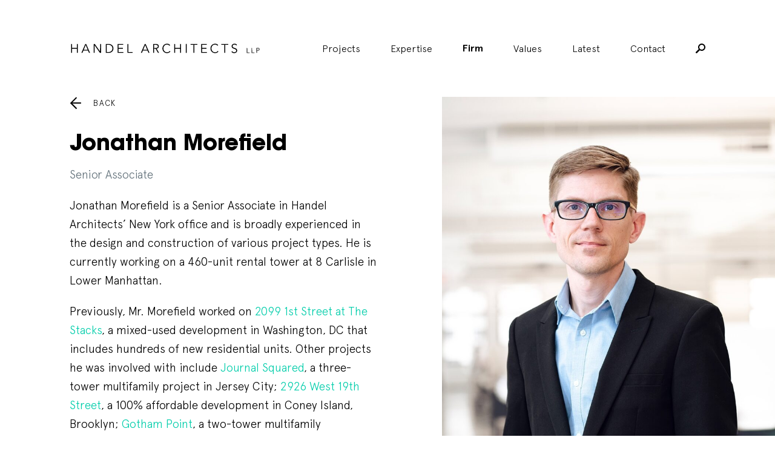

--- FILE ---
content_type: text/html; charset=UTF-8
request_url: https://handelarchitects.com/firm/leadership/jonathan-morefield
body_size: 9291
content:

<!DOCTYPE html>
<html xmlns="http://www.w3.org/1999/xhtml" lang="en-US">

<head>
	<meta charset="utf-8" />
		<link rel="apple-touch-icon" sizes="57x57" href="/images/favi/apple-icon-57x57.png">
<link rel="apple-touch-icon" sizes="60x60" href="/images/favi/apple-icon-60x60.png">
<link rel="apple-touch-icon" sizes="72x72" href="/images/favi/apple-icon-72x72.png">
<link rel="apple-touch-icon" sizes="76x76" href="/images/favi/apple-icon-76x76.png">
<link rel="apple-touch-icon" sizes="114x114" href="/images/favi/apple-icon-114x114.png">
<link rel="apple-touch-icon" sizes="120x120" href="/images/favi/apple-icon-120x120.png">
<link rel="apple-touch-icon" sizes="144x144" href="/images/favi/apple-icon-144x144.png">
<link rel="apple-touch-icon" sizes="152x152" href="/images/favi/apple-icon-152x152.png">
<link rel="apple-touch-icon" sizes="180x180" href="/images/favi/apple-icon-180x180.png">
<link rel="icon" type="image/png" sizes="192x192"  href="/images/favi/android-icon-192x192.png">
<link rel="icon" type="image/png" sizes="32x32" href="/images/favi/favicon-32x32.png">
<link rel="icon" type="image/png" sizes="96x96" href="/images/favi/favicon-96x96.png">
<link rel="icon" type="image/png" sizes="16x16" href="/images/favi/favicon-16x16.png">
<link rel="manifest" href="/images/favi/manifest.json">
<meta name="msapplication-TileColor" content="#ffffff">
<meta name="msapplication-TileImage" content="/images/favi/ms-icon-144x144.png">
<meta name="theme-color" content="#ffffff">
	<link rel="home" href="https://handelarchitects.com/" />
	<meta name="viewport" content="width=device-width, initial-scale=1">
	<meta name="google-site-verification" content="ntTKLhU8esA8j-he1g6QHzEAm88Yh-AM_S5LBYCJWOw" />
   <link rel="stylesheet" defer href="https://cdn.plyr.io/3.7.2/plyr.css" />

	

					
	<title>Jonathan Morefield | Handel Architects</title>
<script>window.dataLayer = window.dataLayer || [];
function gtag(){dataLayer.push(arguments)};
gtag('js', new Date());
gtag('config', 'G-LP2JEVSVNF', {'send_page_view': true,'anonymize_ip': false,'link_attribution': false,'allow_display_features': false});
</script><meta name="generator" content="SEOmatic">
<meta name="referrer" content="no-referrer-when-downgrade">
<meta name="robots" content="all">
<meta content="en" property="og:locale">
<meta content="Handel Architects" property="og:site_name">
<meta content="website" property="og:type">
<meta content="https://handelarchitects.com/firm/leadership/jonathan-morefield" property="og:url">
<meta content="Jonathan Morefield" property="og:title">
<meta name="twitter:card" content="summary_large_image">
<meta name="twitter:creator" content="@">
<meta name="twitter:title" content="Jonathan Morefield">
<link href="https://handelarchitects.com/firm/leadership/jonathan-morefield" rel="canonical">
<link href="https://handelarchitects.com" rel="home">
<link type="text/plain" href="https://handelarchitects.com/humans.txt" rel="author">
<link href="/css/main.min.css?v=1729543233" rel="stylesheet">
</head>
<body data-state='leadership-entry' class='leadership-entry loading' data-locale=""><script async src="https://www.googletagmanager.com/gtag/js?id=G-LP2JEVSVNF"></script>

			<div class="modal-bk " data-modal-id='newsletter'>

  <div class="modal-close js-close-modal">
    <?xml version="1.0" encoding="UTF-8"?>
<svg width="17px" height="17px" viewBox="0 0 17 17" version="1.1" xmlns="http://www.w3.org/2000/svg" xmlns:xlink="http://www.w3.org/1999/xlink">
    <g id="6.0-Team" stroke="none" stroke-width="1" fill="none" fill-rule="evenodd">
        <g id="R3---6.1-Team-Profile" transform="translate(-1378.000000, -45.000000)" fill="#FFFFFF">
            <path d="M1394.4509,58.7960413 L1389.1503,53.5 L1394.4509,48.2039587 C1395.18303,47.4724613 1395.18303,46.2874355 1394.4509,45.555938 C1394.08484,45.1901893 1393.60164,45 1393.11843,45 C1392.64987,45 1392.16667,45.1901893 1391.8006,45.555938 L1386.5,50.8519793 L1381.1994,45.555938 C1380.83333,45.1901893 1380.35013,45 1379.86693,45 C1379.39836,45 1378.91516,45.1901893 1378.5491,45.555938 C1377.81697,46.2874355 1377.81697,47.4724613 1378.5491,48.2039587 L1383.8497,53.5 L1378.5491,58.7960413 C1377.81697,59.5275387 1377.81697,60.7125645 1378.5491,61.444062 C1378.91516,61.8098107 1379.39836,62 1379.86693,62 C1380.35013,62 1380.83333,61.8098107 1381.1994,61.444062 L1386.5,56.1480207 L1391.8006,61.444062 C1392.16667,61.8098107 1392.64987,62 1393.11843,62 C1393.60164,62 1394.08484,61.8098107 1394.4509,61.444062 C1395.18303,60.7125645 1395.18303,59.5275387 1394.4509,58.7960413 Z" id="close"></path>
        </g>
    </g>
</svg>  </div>

  <div class="modal modal-newsletter modal-form">
    <span class="loader"><span class="loader-inner"></span></span>
    <h1>Newsletter Signup</h1>
    <div class="ajax-message"></div>
    <div class="form-newsletter-contents">
      <form class="newsletter-form" action="" method="POST">
                 <input type="hidden" name="CRAFT_CSRF_TOKEN" value="zTSR5zyZJOUYPhnyOAMah1gpaPJaAYShBkJBZL15VF8NL4s4aCKYkaR9wrRR9FGGSA4hhWhMXLIyGQnDMmfzzkkWHi3xFmNoa337TF1sq-E=">
        <input type="hidden" name="action" value="mailchimpSubscribe/list/Subscribe">

        <div class="input-group">
          <label>First name:</label>
          <input type="text" name="mcvars[FNAME]" value=""/>
        </div>

        <div class="input-group">
          <label>Last name:</label>
          <input type="text" name="mcvars[LNAME]" value=""/>
        </div>

        <div class="input-group">
          <label>Email:</label>
          <input type="text" name="email" value=""/>
        </div>

        <input class="submit btn" type="submit" value="Sign Up">

      </form>
    </div>
  </div>

</div>  		<div class="modal-bk  search-modal" data-modal-id='search-form'>
	<div class="modal-close js-close-modal">
		<?xml version="1.0" encoding="UTF-8"?>
<svg width="17px" height="17px" viewBox="0 0 17 17" version="1.1" xmlns="http://www.w3.org/2000/svg" xmlns:xlink="http://www.w3.org/1999/xlink">
    <g id="6.0-Team" stroke="none" stroke-width="1" fill="none" fill-rule="evenodd">
        <g id="R3---6.1-Team-Profile" transform="translate(-1378.000000, -45.000000)" fill="#FFFFFF">
            <path d="M1394.4509,58.7960413 L1389.1503,53.5 L1394.4509,48.2039587 C1395.18303,47.4724613 1395.18303,46.2874355 1394.4509,45.555938 C1394.08484,45.1901893 1393.60164,45 1393.11843,45 C1392.64987,45 1392.16667,45.1901893 1391.8006,45.555938 L1386.5,50.8519793 L1381.1994,45.555938 C1380.83333,45.1901893 1380.35013,45 1379.86693,45 C1379.39836,45 1378.91516,45.1901893 1378.5491,45.555938 C1377.81697,46.2874355 1377.81697,47.4724613 1378.5491,48.2039587 L1383.8497,53.5 L1378.5491,58.7960413 C1377.81697,59.5275387 1377.81697,60.7125645 1378.5491,61.444062 C1378.91516,61.8098107 1379.39836,62 1379.86693,62 C1380.35013,62 1380.83333,61.8098107 1381.1994,61.444062 L1386.5,56.1480207 L1391.8006,61.444062 C1392.16667,61.8098107 1392.64987,62 1393.11843,62 C1393.60164,62 1394.08484,61.8098107 1394.4509,61.444062 C1395.18303,60.7125645 1395.18303,59.5275387 1394.4509,58.7960413 Z" id="close"></path>
        </g>
    </g>
</svg>	</div>
	<div class="modal modal-search-form ">
		<span class="mini-header">Search For:</span>
		<form action="https://handelarchitects.com/search" id='search'>
		    <input type="search" name="q" placeholder="What are you looking for?" autocomplete="off">
		    <input type="submit" value="Search">
		</form>
	</div>
</div>
		<header id="header" class="">
	<div class="content clear">
		<div class="logo">
			<a href="https://handelarchitects.com/">
				<?xml version="1.0" encoding="utf-8"?>
<!-- Generator: Adobe Illustrator 21.1.0, SVG Export Plug-In . SVG Version: 6.00 Build 0)  -->
<svg version="1.1" id="Layer_1" xmlns="http://www.w3.org/2000/svg" xmlns:xlink="http://www.w3.org/1999/xlink" x="0px" y="0px"
	 viewBox="0 0 736 84" style="enable-background:new 0 0 736 84;" xml:space="preserve">
<g>
	<path d="M5.6,24.8h3.5v14.9h18.8V24.8h3.5v34.4h-3.5V42.9H9.1v16.3H5.6V24.8z"/>
	<path d="M49.3,59.2h-4.1l15-34.4h3.4l15,34.4h-4.1l-3.8-9H53.1L49.3,59.2z M54.4,47h14.9l-7.4-18.1L54.4,47z"/>
	<path d="M117.3,54L117.3,54l0.1-29.2h3.5v34.4h-4.4L96,29.7h-0.1v29.5h-3.5V24.8h4.4L117.3,54z"/>
	<path d="M138.9,24.8h11.4c8.6,0,18.1,5.7,18.1,17.2s-9.5,17.2-18.1,17.2h-11.4V24.8z M142.4,56h6.8c10.5,0,15.4-6.9,15.4-14
		s-4.9-14-15.4-14h-6.8V56z"/>
	<path d="M188.1,56h18.4v3.2h-21.9V24.8h21.3V28h-17.8v11.7h16.7v3.2h-16.7V56z"/>
	<path d="M226.1,56h16v3.2h-19.5V24.8h3.5V56z"/>
	<path d="M278.1,59.2H274l15-34.4h3.4l15,34.4h-4.1l-3.8-9h-17.6L278.1,59.2z M283.2,47h14.9l-7.4-18.1L283.2,47z"/>
	<path d="M324.8,59.2h-3.5V24.8h10.6c7,0,11.3,3,11.3,9.2c0,4.8-3.2,8.4-8.8,8.9l9.9,16.3H340l-9.4-16h-5.8L324.8,59.2L324.8,59.2z
		 M324.8,40.1h6.2c6.3,0,8.4-2.7,8.4-6s-2.1-6-8.4-6h-6.2V40.1z"/>
	<path d="M387.6,53.8c-2.3,3.5-7,6.3-12.7,6.3c-10.3,0-17.9-7.6-17.9-18.1c0-10.4,7.7-18.1,17.9-18.1c4.3,0,8.9,1.6,11.9,5.4
		l-3.1,2.3c-1.4-2.2-5.2-4.5-8.8-4.5c-8.8,0-14.1,6.9-14.1,14.9c0,7.9,5.3,14.9,14.1,14.9c3.6,0,7.3-1.2,9.9-5.2L387.6,53.8z"/>
	<path d="M402.6,24.8h3.5v14.9h18.8V24.8h3.5v34.4h-3.5V42.9h-18.8v16.3h-3.5V24.8z"/>
	<path d="M450.4,59.2h-3.5V24.8h3.5V59.2z"/>
	<path d="M480,59.2h-3.5V28H465v-3.2h26.5V28H480V59.2z"/>
	<path d="M509.6,56H528v3.2h-21.9V24.8h21.3V28h-17.8v11.7h16.7v3.2h-16.7V56z"/>
	<path d="M572.4,53.8c-2.3,3.5-7,6.3-12.7,6.3c-10.3,0-17.9-7.6-17.9-18.1c0-10.4,7.7-18.1,17.9-18.1c4.3,0,8.9,1.6,11.9,5.4
		l-3.1,2.3c-1.4-2.2-5.2-4.5-8.8-4.5c-8.8,0-14.1,6.9-14.1,14.9c0,7.9,5.3,14.9,14.1,14.9c3.6,0,7.3-1.2,9.9-5.2L572.4,53.8z"/>
	<path d="M598.5,59.2H595V28h-11.5v-3.2H610V28h-11.5V59.2z"/>
	<path d="M640.9,30.5c-1.5-2.2-3.7-3.4-6.7-3.4c-3.6,0-7.3,1.9-7.3,6.2c0,9.3,17.6,4.4,17.6,16.8c0,6.3-5.9,10-11.3,10
		c-4.2,0-8.2-1.5-10.8-5.1l3.2-2.3c1.5,2.5,4.2,4.2,7.8,4.2c3.5,0,7.4-2.2,7.4-6.3c0-9.7-17.6-4.3-17.6-16.9c0-6.7,5.5-9.8,11.1-9.8
		c3.9,0,7,1.1,9.7,4.2L640.9,30.5z"/>
	<path d="M683.4,57.5h8.9v1.8h-10.9V40.2h1.9L683.4,57.5L683.4,57.5z"/>
	<path d="M702,57.5h8.9v1.8H700V40.2h1.9L702,57.5L702,57.5z"/>
	<path d="M718.6,40.1h5.6c3.9,0,6.3,1.7,6.3,5.1s-2.4,5.1-6.3,5.1h-3.6v8.9h-1.9L718.6,40.1L718.6,40.1z M720.6,48.6h3.1
		c3.5,0,4.7-1.5,4.7-3.3s-1.2-3.3-4.7-3.3h-3.1V48.6z"/>
</g>
</svg>
			</a>
		</div>
		<div class="hamburger only-on-mobile">
			<span></span>
			<span></span>
		</div>
		<nav role='navigation'>
						
							<li  class="first projects collapse" >
											<a href="https://handelarchitects.com/projects" >Projects</a>
					
									</li>
			
							<li  class="has-children collapse" >
											<span>Expertise</span>
					
					
						<ul class="sub-menu ">
																		<li >
											<a href="https://handelarchitects.com/expertise/residential" >Multifamily Residential</a>
					
									</li>
			
										
																		<li >
											<a href="https://handelarchitects.com/expertise/interiors" >Interiors</a>
					
									</li>
			
										
																		<li >
											<a href="https://handelarchitects.com/expertise/hospitality" >Hospitality</a>
					
									</li>
			
										
																		<li >
											<a href="https://handelarchitects.com/expertise/mixed-use" >Mixed-Use</a>
					
									</li>
			
										
																		<li >
											<a href="https://handelarchitects.com/expertise/adaptive-reuse-renovation" >Adaptive Reuse &amp; Renovation</a>
					
									</li>
			
										
																		<li >
											<a href="https://handelarchitects.com/expertise/sustainable-design" >Sustainable Design</a>
					
									</li>
			
										
																		<li >
											<a href="https://handelarchitects.com/expertise/office-workplace" >Office &amp; Workplace</a>
					
									</li>
			
										
																		<li >
											<a href="https://handelarchitects.com/expertise/design-technology" >Design Technology</a>
					
									</li>
			
										
							

						</ul>
									</li>
			
							<li  class="has-children active collapse" >
											<span>Firm</span>
					
					
						<ul class="sub-menu ">
																		<li >
											<a href="https://handelarchitects.com/firm/about" >About</a>
					
									</li>
			
										
																		<li >
											<a href="https://handelarchitects.com/firm/how-we-work" >How We Work</a>
					
									</li>
			
										
																		<li >
											<a href="https://handelarchitects.com/firm/people-and-culture" >People &amp; Culture</a>
					
									</li>
			
										
																		<li >
											<a href="https://handelarchitects.com/firm/leadership" >Leadership</a>
					
									</li>
			
										
																		<li >
											<a href="https://handelarchitects.com/firm/insights" >Insights</a>
					
									</li>
			
										
																		<li >
											<a href="https://handelarchitects.com/awards" >Awards</a>
					
									</li>
			
										
																		<li >
											<a href="https://handelarchitects.com/careers" >Careers</a>
					
									</li>
			
										
							

						</ul>
									</li>
			
							<li >
											<a href="https://handelarchitects.com/firm/values" >Values</a>
					
									</li>
			
							<li  class="collapse" >
											<a href="https://handelarchitects.com/latest" >Latest</a>
					
									</li>
			
							<li >
											<a href="https://handelarchitects.com/contact" >Contact</a>
					
									</li>
			
			
			<li class="search js-open-modal hide-on-mobile" data-modal-open="search-form">
				<?xml version="1.0" encoding="UTF-8"?>
<svg width="16px" height="16px" viewBox="0 0 16 16" version="1.1" xmlns="http://www.w3.org/2000/svg" xmlns:xlink="http://www.w3.org/1999/xlink">
    <g id="Symbols" stroke="none" stroke-width="1" fill="none" fill-rule="evenodd">
        <g id="nav-/-narrow-/-firm" transform="translate(-1295.000000, -81.000000)" fill="#000000">
            <g id="nav" transform="translate(766.000000, 80.000000)">
                <path d="M539.000026,0.999958038 C542.31485,0.999958038 545.000042,3.68515027 545.000042,6.99997377 C545.000042,10.3147973 542.31485,12.9999895 539.000026,12.9999895 C537.814838,12.9999895 536.722242,12.6666553 535.796314,12.0740612 L531.277784,16.6111101 C531.018524,16.87037 530.666671,17 530.333337,17 C529.981484,17 529.64815,16.87037 529.38889,16.6111101 C528.87037,16.0925902 528.87037,15.2407361 529.38889,14.7222162 L533.925939,10.2036859 C533.333345,9.27775753 533.00001,8.18516207 533.00001,6.99997377 C533.00001,3.68515027 535.685203,0.999958038 539.000026,0.999958038 Z M539.000026,10.9999843 C541.203736,10.9999843 543.000037,9.20368326 543.000037,6.99997377 C543.000037,4.79626429 541.203736,2.99996328 539.000026,2.99996328 C536.796317,2.99996328 535.000016,4.79626429 535.000016,6.99997377 C535.000016,9.20368326 536.796317,10.9999843 539.000026,10.9999843 Z" id="Search"></path>
            </g>
        </g>
    </g>
</svg>			</li>
			<div class="search-bar only-on-mobile">
																	
				<div class="content">
					<form action="https://handelarchitects.com/search" id='search'>
						<input type="search" name="q" placeholder="Search" autocomplete="off" value="">
						<button type="submit"><?xml version="1.0" encoding="UTF-8"?>
<svg width="16px" height="16px" viewBox="0 0 16 16" version="1.1" xmlns="http://www.w3.org/2000/svg" xmlns:xlink="http://www.w3.org/1999/xlink">
    <g id="Symbols" stroke="none" stroke-width="1" fill="none" fill-rule="evenodd">
        <g id="nav-/-narrow-/-firm" transform="translate(-1295.000000, -81.000000)" fill="#000000">
            <g id="nav" transform="translate(766.000000, 80.000000)">
                <path d="M539.000026,0.999958038 C542.31485,0.999958038 545.000042,3.68515027 545.000042,6.99997377 C545.000042,10.3147973 542.31485,12.9999895 539.000026,12.9999895 C537.814838,12.9999895 536.722242,12.6666553 535.796314,12.0740612 L531.277784,16.6111101 C531.018524,16.87037 530.666671,17 530.333337,17 C529.981484,17 529.64815,16.87037 529.38889,16.6111101 C528.87037,16.0925902 528.87037,15.2407361 529.38889,14.7222162 L533.925939,10.2036859 C533.333345,9.27775753 533.00001,8.18516207 533.00001,6.99997377 C533.00001,3.68515027 535.685203,0.999958038 539.000026,0.999958038 Z M539.000026,10.9999843 C541.203736,10.9999843 543.000037,9.20368326 543.000037,6.99997377 C543.000037,4.79626429 541.203736,2.99996328 539.000026,2.99996328 C536.796317,2.99996328 535.000016,4.79626429 535.000016,6.99997377 C535.000016,9.20368326 536.796317,10.9999843 539.000026,10.9999843 Z" id="Search"></path>
            </g>
        </g>
    </g>
</svg></button>
					</form>
				</div>
			</div>
			<ul class="only-on-mobile social-links-list">
				<li>
					<a target="_blank" href="https://www.facebook.com/HandelArchitects">
						<?xml version="1.0" encoding="UTF-8"?>
<svg width="30px" height="30px" viewBox="0 0 30 30" version="1.1" xmlns="http://www.w3.org/2000/svg" xmlns:xlink="http://www.w3.org/1999/xlink">
    <!-- Generator: Sketch 46.2 (44496) - http://www.bohemiancoding.com/sketch -->
    <title>facebook</title>
    <desc>Created with Sketch.</desc>
    <defs></defs>
    <g id="9.0-Contact-Us" stroke="none" stroke-width="1" fill="none" fill-rule="evenodd">
        <g id="R3---9.0-Contact-Us" class="fill-rule" transform="translate(-393.000000, -1423.000000)" fill="#001828">
            <g id="2.-Connect" transform="translate(359.000000, 1278.000000)">
                <path d="M64,146.875 C64,145.849609 63.1503906,145 62.125,145 L35.875,145 C34.8496094,145 34,145.849609 34,146.875 L34,173.125 C34,174.150391 34.8496094,175 35.875,175 L50.0400391,175 L50.0400391,163.339844 L46.2900391,163.339844 L46.2900391,159.018555 L50.0400391,159.018555 L50.0400391,155.283203 C50.0400391,151.870117 52.1201172,149.584961 56.2363281,149.584961 C58.0527344,149.584961 59.3125,149.790039 59.3125,149.790039 L59.3125,153.686523 L56.5,153.686523 C55.2548828,153.686523 54.625,154.389648 54.625,155.620117 L54.625,159.018555 L59.0048828,159.018555 L58.375,163.339844 L54.625,163.339844 L54.625,175 L62.125,175 C63.1503906,175 64,174.150391 64,173.125 L64,146.875 Z" id="facebook"></path>
            </g>
        </g>
    </g>
</svg>					</a>
				</li>

				<li>
					<a target="_blank" href="https://twitter.com/handelarch">
						<?xml version="1.0" encoding="UTF-8"?>
<svg width="20px" height="16px" viewBox="0 0 20 16" version="1.1" xmlns="http://www.w3.org/2000/svg" xmlns:xlink="http://www.w3.org/1999/xlink">
    <!-- Generator: Sketch 46.2 (44496) - http://www.bohemiancoding.com/sketch -->
    <title>twitter</title>
    <desc>Created with Sketch.</desc>
    <defs></defs>
    <g id="Symbols" stroke="none" stroke-width="1" fill="none" fill-rule="evenodd">
        <g id="Filter-Bar-/-case-study" class="fill-rule" transform="translate(-1110.000000, -47.000000)" fill="#000000">
            <g id="share" transform="translate(1058.000000, 11.000000)">
                <g id="Social-Media" transform="translate(2.000000, 34.000000)">
                    <g id="social">
                        <path d="M70,3.88461538 C69.2578125,4.21153846 68.4765625,4.43269231 67.6367188,4.52884615 C68.4960938,4.02884615 69.140625,3.23076923 69.4433594,2.28846154 C68.6621094,2.75 67.7734375,3.08653846 66.8554688,3.26923077 C66.0839844,2.5 65.0195312,2 63.8378906,2 C61.5722656,2 59.7460938,3.79807692 59.7460938,6.02884615 C59.7460938,6.34615385 59.765625,6.67307692 59.8339844,6.96153846 C56.4355469,6.77884615 53.4277344,5.25961538 51.3867188,2.81730769 C51.0449219,3.41346154 50.8300781,4.02884615 50.8300781,4.77884615 C50.8300781,6.16346154 51.5527344,7.39423077 52.6660156,8.125 C51.9921875,8.10576923 51.3671875,7.92307692 50.8105469,7.625 L50.8105469,7.67307692 C50.8105469,9.63461538 52.2265625,11.2692308 54.1015625,11.6346154 C53.75,11.7307692 53.3789062,11.7788462 53.0078125,11.7788462 C52.7539062,11.7788462 52.5,11.75 52.2460938,11.7019231 C52.7539062,13.2980769 54.2871094,14.4903846 56.0644531,14.5096154 C54.6777344,15.6057692 52.890625,16.4230769 50.9765625,16.4230769 C50.6445312,16.4230769 50.3222656,16.4038462 50,16.3557692 C51.8066406,17.5 53.984375,18 56.2988281,18 C63.8378906,18 67.9589844,11.8461538 67.9589844,6.50961538 L67.9589844,5.98076923 C68.75,5.41346154 69.4433594,4.71153846 70,3.88461538 Z" id="twitter"></path>
                    </g>
                </g>
            </g>
        </g>
    </g>
</svg>					</a>
				</li>

				<li>
					<a target="_blank" href="mailto:?to=">
						<?xml version="1.0" encoding="UTF-8"?>
<svg width="20px" height="15px" viewBox="0 0 20 15" version="1.1" xmlns="http://www.w3.org/2000/svg" xmlns:xlink="http://www.w3.org/1999/xlink">
    <!-- Generator: Sketch 46.2 (44496) - http://www.bohemiancoding.com/sketch -->
    <title>mail</title>
    <desc>Created with Sketch.</desc>
    <defs></defs>
    <g id="Symbols" stroke="none" stroke-width="1" fill="none" fill-rule="evenodd">
        <g id="Filter-Bar-/-case-study" class="fill-rule" transform="translate(-1160.000000, -47.000000)" fill="#000000">
            <g id="share" transform="translate(1058.000000, 11.000000)">
                <g id="Social-Media" transform="translate(2.000000, 34.000000)">
                    <g id="social">
                        <path d="M120,3.25 L110,10.75 L100,3.25 C100,2.55664062 100.556641,2 101.25,2 L118.75,2 C119.443359,2 120,2.55664062 120,3.25 Z M100,5.49609375 L110,12.9960938 L120,5.49609375 L120,15.75 C120,16.4433594 119.443359,17 118.75,17 L101.25,17 C100.556641,17 100,16.4433594 100,15.75 L100,5.49609375 Z" id="mail"></path>
                    </g>
                </g>
            </g>
        </g>
    </g>
</svg>					</a>
				</li>

				<li>
					<a target="_blank" href="https://www.linkedin.com/company/handel-architects">
						<?xml version="1.0" encoding="UTF-8"?>
<svg width="25px" height="25px" viewBox="0 0 25 25" version="1.1" xmlns="http://www.w3.org/2000/svg" xmlns:xlink="http://www.w3.org/1999/xlink">
    <!-- Generator: Sketch 46.2 (44496) - http://www.bohemiancoding.com/sketch -->
    <title>linkedin</title>
    <desc>Created with Sketch.</desc>
    <defs></defs>
    <g id="1.0-Home" stroke="none" stroke-width="1" fill="none" fill-rule="evenodd">
        <g id="Mob---Menu" transform="translate(-320.000000, -1311.000000)" fill="#FFFFFF">
            <path d="M320.524902,1319.3252 L320.524902,1335.4751 L325.725098,1335.4751 L325.725098,1319.3252 L320.524902,1319.3252 Z M334.0625,1326.1001 C334.0625,1324.0127 335.393066,1322.9751 336.955566,1322.9751 C338.518066,1322.9751 339.787598,1324.0127 339.787598,1326.625 L339.787598,1335.4751 L345,1335.4751 L345,1326.1001 C345,1321.4126 342.399902,1318.8125 338.75,1318.8125 C336.662598,1318.8125 335.100098,1319.99658 334.0625,1321.55908 L333.891602,1319.3252 L328.764648,1319.3252 C328.764648,1319.87451 328.850098,1322.9751 328.850098,1322.9751 L328.850098,1335.4751 L334.0625,1335.4751 L334.0625,1326.1001 Z M323.100586,1316.7251 C325.029297,1316.7251 326.25,1315.45557 326.25,1313.85645 C326.225586,1312.24512 325.029297,1311 323.149414,1311 C321.245117,1311 320,1312.24512 320,1313.85645 C320,1315.45557 321.220703,1316.7251 323.063965,1316.7251 L323.100586,1316.7251 Z" id="linkedin"></path>
        </g>
    </g>
</svg>					</a>
				</li>
			</ul>
		</nav>
	</div>
</header>

		<div id="universe">
		<main id="content" role="main">
				<section class="leadership-entry">

		<div class="contents">

			
			<div class="text">
				<a class="back-arrow" href="/firm/leadership">
					<svg width="19" height="21" viewBox="0 0 19 21" fill="none" xmlns="http://www.w3.org/2000/svg">
<path d="M18.908 10.2207H2.58984" stroke="black" stroke-width="2"/>
<path d="M11.4544 1.01562L2.18164 10.2884L11.4544 19.5611" stroke="black" stroke-width="2"/>
</svg>
					<p class="global-label dark">Back</p>
				</a>
				<h1>Jonathan Morefield</h1>

				<p class="job-title">Senior Associate</p>
				<p>Jonathan Morefield is a Senior Associate in Handel Architects’ New York office and is broadly experienced in the design and con­struction of various project types. He is currently working on a 460-unit rental tower at 8 Carlisle in Lower Manhattan. </p>

<p>Previously, Mr. Morefield worked on <a href="https://handelarchitects.com/project/the-stacks">2099 1st Street at The Stacks</a>, a mixed-used development in Washington, DC that includes hundreds of new residential units. Other projects he was involved with include<a href="https://handelarchitects.com/project/journal-squared"> Journal Squared</a>, a three-tower multifamily project in Jersey City; <a href="https://handelarchitects.com/project/2926-west19th-street">2926 West 19th Street</a>, a 100% affordable development in Coney Island, Brooklyn; <a href="https://handelarchitects.com/project/gotham-point">Gotham Point</a>, a two-tower multifamily development on the Queens waterfront; and <a href="https://handelarchitects.com/project/millennium-place">Millennium Place</a>, a 256-unit condo development in Boston’s Theater District. Also in Boston, he worked on the ren­ovation and addition to the <a href="https://handelarchitects.com/project/hemenway-building-the-boston-conservatory">Hemenway Building</a> at the Boston Conservatory. In New York City, he was a Project Designer on the <a href="https://handelarchitects.com/project/greenpoint-landing-master-plan">Greenpoint Landing Master Plan</a>, which outlined the development of over 5,000 units on the Brooklyn waterfront. In Philadelphia, he was a Senior Designer for the W Hotel Philadelphia, a 450,000-square-foot mixed-use tower.</p>
<p>Prior to joining Handel Architects, Mr. Morefield was with Eisenman Architects and worked on the construction team for P.S. 1’s Summer Warmup in 2005. He earned his Bachelor of Architecture from the University of Virginia and his Masters of Architecture from Columbia University.</p>
			</div>
			<figure class="img-wrapper">
				<img class="js-lazy" data-srcset="                  https://s3-us-west-2.amazonaws.com/handel-architects/images/_medium/Morefield-Jonathan.jpg
         600w,
               https://s3-us-west-2.amazonaws.com/handel-architects/images/_regular/Morefield-Jonathan.jpg
         900w,
               https://s3-us-west-2.amazonaws.com/handel-architects/images/_small/Morefield-Jonathan.jpg
         200w,
               https://s3-us-west-2.amazonaws.com/handel-architects/images/_xSmall/Morefield-Jonathan.jpg
         150w,
         ">
			</figure>
		</div>

		

			<div class="projects-wrapper">
				<div class="pill-text">Featured Projects</div>
				<div class="projects js-project-grid">
               <div class="block-gutter"></div>
											
   

<div class="project-block  js-save-location">
   <div class="image">
      <a href="/project/the-stacks" >
      		<div class="blur-absolute">
				<img class="js-lazy" data-sizes='auto' src="https://s3-us-west-2.amazonaws.com/handel-architects/images/_xSmall/01.392.11.504.jpg" data-srcset="                  https://s3-us-west-2.amazonaws.com/handel-architects/images/_small/01.392.11.504.jpg
         200w,
               https://s3-us-west-2.amazonaws.com/handel-architects/images/_medium/01.392.11.504.jpg
         599w,
               https://s3-us-west-2.amazonaws.com/handel-architects/images/_regular/01.392.11.504.jpg
         900w,
               https://s3-us-west-2.amazonaws.com/handel-architects/images/_large/01.392.11.504.jpg
         1450w,
         " alt="Colette at The Stacks">
			</div>
      </a>
   </div>
   <div class="text">
      <h4><a href="/project/the-stacks">Colette at The Stacks</a></h4>
      <a class="text-link" href="/project/the-stacks">View Project</a>
   </div>
</div>											
   

<div class="project-block  js-save-location">
   <div class="image">
      <a href="/project/gotham-point" >
      		<div class="blur-absolute">
				<img class="js-lazy" data-sizes='auto' src="https://s3-us-west-2.amazonaws.com/handel-architects/images/_xSmall/01.276.11.001.jpg" data-srcset="                  https://s3-us-west-2.amazonaws.com/handel-architects/images/_small/01.276.11.001.jpg
         200w,
               https://s3-us-west-2.amazonaws.com/handel-architects/images/_medium/01.276.11.001.jpg
         600w,
               https://s3-us-west-2.amazonaws.com/handel-architects/images/_regular/01.276.11.001.jpg
         900w,
               https://s3-us-west-2.amazonaws.com/handel-architects/images/_large/01.276.11.001.jpg
         1450w,
         " alt="Gotham Point">
			</div>
      </a>
   </div>
   <div class="text">
      <h4><a href="/project/gotham-point">Gotham Point</a></h4>
      <a class="text-link" href="/project/gotham-point">View Project</a>
   </div>
</div>											
   

<div class="project-block  js-save-location">
   <div class="image">
      <a href="/project/journal-squared" >
      		<div class="blur-absolute">
				<img class="js-lazy" data-sizes='auto' src="https://s3-us-west-2.amazonaws.com/handel-architects/images/_xSmall/00.834.11.079.jpg" data-srcset="                  https://s3-us-west-2.amazonaws.com/handel-architects/images/_small/00.834.11.079.jpg
         200w,
               https://s3-us-west-2.amazonaws.com/handel-architects/images/_medium/00.834.11.079.jpg
         600w,
               https://s3-us-west-2.amazonaws.com/handel-architects/images/_regular/00.834.11.079.jpg
         900w,
               https://s3-us-west-2.amazonaws.com/handel-architects/images/_large/00.834.11.079.jpg
         1450w,
         " alt="Journal Squared">
			</div>
      </a>
   </div>
   <div class="text">
      <h4><a href="/project/journal-squared">Journal Squared</a></h4>
      <a class="text-link" href="/project/journal-squared">View Project</a>
   </div>
</div>											
   

<div class="project-block  js-save-location">
   <div class="image">
      <a href="/project/millennium-place" >
      		<div class="blur-absolute">
				<img class="js-lazy" data-sizes='auto' src="https://s3-us-west-2.amazonaws.com/handel-architects/images/_xSmall/Millennium-Place-1.jpg" data-srcset="                  https://s3-us-west-2.amazonaws.com/handel-architects/images/_small/Millennium-Place-1.jpg
         200w,
               https://s3-us-west-2.amazonaws.com/handel-architects/images/_medium/Millennium-Place-1.jpg
         600w,
               https://s3-us-west-2.amazonaws.com/handel-architects/images/_regular/Millennium-Place-1.jpg
         900w,
               https://s3-us-west-2.amazonaws.com/handel-architects/images/_large/Millennium-Place-1.jpg
         1450w,
         " alt="Millennium Place">
			</div>
      </a>
   </div>
   <div class="text">
      <h4><a href="/project/millennium-place">Millennium Place</a></h4>
      <a class="text-link" href="/project/millennium-place">View Project</a>
   </div>
</div>											
   

<div class="project-block  js-save-location">
   <div class="image">
      <a href="/project/hemenway-building-the-boston-conservatory" >
      		<div class="blur-absolute">
				<img class="js-lazy" data-sizes='auto' src="https://s3-us-west-2.amazonaws.com/handel-architects/images/_xSmall/Hemenway-2.jpg" data-srcset="                  https://s3-us-west-2.amazonaws.com/handel-architects/images/_small/Hemenway-2.jpg
         200w,
               https://s3-us-west-2.amazonaws.com/handel-architects/images/_medium/Hemenway-2.jpg
         600w,
               https://s3-us-west-2.amazonaws.com/handel-architects/images/_regular/Hemenway-2.jpg
         900w,
               https://s3-us-west-2.amazonaws.com/handel-architects/images/_large/Hemenway-2.jpg
         1450w,
         " alt="Hemenway Building, The Boston Conservatory">
			</div>
      </a>
   </div>
   <div class="text">
      <h4><a href="/project/hemenway-building-the-boston-conservatory">Hemenway Building, The Boston Conservatory</a></h4>
      <a class="text-link" href="/project/hemenway-building-the-boston-conservatory">View Project</a>
   </div>
</div>											
   

<div class="project-block  js-save-location">
   <div class="image">
      <a href="/project/greenpoint-landing-master-plan" >
      		<div class="blur-absolute">
				<img class="js-lazy" data-sizes='auto' src="https://s3-us-west-2.amazonaws.com/handel-architects/images/_xSmall/00.433.11.906.jpg" data-srcset="                  https://s3-us-west-2.amazonaws.com/handel-architects/images/_small/00.433.11.906.jpg
         200w,
               https://s3-us-west-2.amazonaws.com/handel-architects/images/_medium/00.433.11.906.jpg
         600w,
               https://s3-us-west-2.amazonaws.com/handel-architects/images/_regular/00.433.11.906.jpg
         900w,
               https://s3-us-west-2.amazonaws.com/handel-architects/images/_large/00.433.11.906.jpg
         1449w,
         " alt="Greenpoint Landing">
			</div>
      </a>
   </div>
   <div class="text">
      <h4><a href="/project/greenpoint-landing-master-plan">Greenpoint Landing</a></h4>
      <a class="text-link" href="/project/greenpoint-landing-master-plan">View Project</a>
   </div>
</div>											
   

<div class="project-block  js-save-location">
   <div class="image">
      <a href="/project/2926-west19th-street" >
      		<div class="blur-absolute">
				<img class="js-lazy" data-sizes='auto' src="https://s3-us-west-2.amazonaws.com/handel-architects/images/_xSmall/01.102.11.004.jpg" data-srcset="                  https://s3-us-west-2.amazonaws.com/handel-architects/images/_small/01.102.11.004.jpg
         200w,
               https://s3-us-west-2.amazonaws.com/handel-architects/images/_medium/01.102.11.004.jpg
         600w,
               https://s3-us-west-2.amazonaws.com/handel-architects/images/_regular/01.102.11.004.jpg
         900w,
               https://s3-us-west-2.amazonaws.com/handel-architects/images/_large/01.102.11.004.jpg
         1450w,
         " alt="2926 West 19th Street">
			</div>
      </a>
   </div>
   <div class="text">
      <h4><a href="/project/2926-west19th-street">2926 West 19th Street</a></h4>
      <a class="text-link" href="/project/2926-west19th-street">View Project</a>
   </div>
</div>									</div>
			</div>
				<div class="section-header">
			<h2>Meet More of our Leadership</h2>
			<a href="/firm/leadership" class="text-link">See All</a>

		</div>
		<div class="leadership-grid">
					<a data-modal-open="leadership-info" href="https://handelarchitects.com/firm/leadership/youngjoo-kim">
			<div class="js-lazy bk-img blur" data-sizes='auto' data-parent-fit='cover' data-bgset="                  https://s3-us-west-2.amazonaws.com/handel-architects/images/_medium/Kim-YoungJoo.jpg
         600w,
               https://s3-us-west-2.amazonaws.com/handel-architects/images/_small/Kim-YoungJoo.jpg
         200w,
         " style="background-image: url(https://s3-us-west-2.amazonaws.com/handel-architects/images/_xSmall/Kim-YoungJoo.jpg)"></div>
			<div class="info">
				<p>YoungJoo Kim,  
													RA						</p>
				<p>Senior Associate</p>
			</div>
		</a>
					<a data-modal-open="leadership-info" href="https://handelarchitects.com/firm/leadership/david-woshinsky">
			<div class="js-lazy bk-img blur" data-sizes='auto' data-parent-fit='cover' data-bgset="                  https://s3-us-west-2.amazonaws.com/handel-architects/images/_medium/Woshinsky-David-1.jpg
         600w,
               https://s3-us-west-2.amazonaws.com/handel-architects/images/_small/Woshinsky-David-1.jpg
         200w,
         " style="background-image: url(https://s3-us-west-2.amazonaws.com/handel-architects/images/_xSmall/Woshinsky-David-1.jpg)"></div>
			<div class="info">
				<p>David Woshinsky,  
													AIA						</p>
				<p>Senior Associate</p>
			</div>
		</a>
					<a data-modal-open="leadership-info" href="https://handelarchitects.com/firm/leadership/philip-mana">
			<div class="js-lazy bk-img blur" data-sizes='auto' data-parent-fit='cover' data-bgset="                  https://s3-us-west-2.amazonaws.com/handel-architects/images/_medium/Mana-Philip.jpg
         600w,
               https://s3-us-west-2.amazonaws.com/handel-architects/images/_small/Mana-Philip.jpg
         200w,
         " style="background-image: url(https://s3-us-west-2.amazonaws.com/handel-architects/images/_xSmall/Mana-Philip.jpg)"></div>
			<div class="info">
				<p>Philip Mana,  
													AIA						</p>
				<p>Senior Associate</p>
			</div>
		</a>
					<a data-modal-open="leadership-info" href="https://handelarchitects.com/firm/leadership/pierre-yves-kuhn">
			<div class="js-lazy bk-img blur" data-sizes='auto' data-parent-fit='cover' data-bgset="                  https://s3-us-west-2.amazonaws.com/handel-architects/images/_medium/Kuhn-Pierre-Yves.jpg
         600w,
               https://s3-us-west-2.amazonaws.com/handel-architects/images/_small/Kuhn-Pierre-Yves.jpg
         200w,
         " style="background-image: url(https://s3-us-west-2.amazonaws.com/handel-architects/images/_xSmall/Kuhn-Pierre-Yves.jpg)"></div>
			<div class="info">
				<p>Pierre-Yves Kuhn</p>
				<p>Senior Associate</p>
			</div>
		</a>
	</div>
	</section>
		</main>
	</div>

		<footer>
	<div class="footer-info">
		<div class="company-info">
							<img src="https://handelarchitects.com/handelarchitects.com/web/cpresources/326ded3e/HA_logo_Medium.svg?v=1692034299" alt="Handel Architects (en)">
					</div>
		<div class="copyright">
			Copyright 2026. All rights reserved. We are an equal opportunity employer and all qualified applicants will receive consideration for employment without regard to race, color, religion, sex, national origin, disability status, protected veteran status, or any other characteristic protected by law.
		</div>		
	</div>
	<div class="footer-menus">
				
					<div class="menu-col">
			    	    		    		<span class="menu-col-title">Firm</span>
	    		        
	        	            <div class="menu-items">
	                	                    	    			    	<a href="https://handelarchitects.com/firm/about" >About</a>
	    		        
	        		
	                	                    	    			    	<a href="https://handelarchitects.com/firm/how-we-work" >How We Work</a>
	    		        
	        		
	                	                    	    			    	<a href="https://handelarchitects.com/firm/people-and-culture" >People &amp; Culture</a>
	    		        
	        		
	                	                    	    			    	<a href="https://handelarchitects.com/firm/leadership" >Leadership</a>
	    		        
	        		
	                	                    	    			    	<a href="https://handelarchitects.com/firm/insights" >Insights</a>
	    		        
	        		
	                	                    	    			    	<a href="https://handelarchitects.com/awards?year=2022" >Awards &amp; Recognition</a>
	    		        
	        		
	                	                    	    			    	<a href="https://handelarchitects.com/careers" >Careers</a>
	    		        
	        		
	                	            </div>
	        		
		    </div>
					<div class="menu-col">
			    	    		    		<span class="menu-col-title">Expertise</span>
	    		        
	        	            <div class="menu-items">
	                	                    	    			    	<a href="https://handelarchitects.com/expertise/residential" >Multifamily Residential</a>
	    		        
	        		
	                	                    	    			    	<a href="https://handelarchitects.com/expertise/interiors" >Interiors</a>
	    		        
	        		
	                	                    	    			    	<a href="https://handelarchitects.com/expertise/hospitality" >Hospitality</a>
	    		        
	        		
	                	                    	    			    	<a href="https://handelarchitects.com/expertise/mixed-use" >Mixed-Use</a>
	    		        
	        		
	                	                    	    			    	<a href="https://handelarchitects.com/expertise/adaptive-reuse-renovation" >Adaptive Reuse</a>
	    		        
	        		
	                	                    	    			    	<a href="https://handelarchitects.com/expertise/sustainable-design" >Sustainable Design</a>
	    		        
	        		
	                	                    	    			    	<a href="https://handelarchitects.com/expertise/office-workplace" >Office &amp; Workplace</a>
	    		        
	        		
	                	                    	    			    	<a href="https://handelarchitects.com/expertise/design-technology" >Design Technology</a>
	    		        
	        		
	                	            </div>
	        		
		    </div>
					<div class="menu-col">
			    	    		    		<span class="menu-col-title">Projects</span>
	    		        
	        	            <div class="menu-items">
	                	                    	    			    	<a href="https://handelarchitects.com/projects" >All Projects</a>
	    		        
	        		
	                	                    	    			    	<a href="https://handelarchitects.com/projects/type/residential" >Residential</a>
	    		        
	        		
	                	                    	    			    	<a href="https://handelarchitects.com/projects/type/residential/senior-housing" >Senior Living</a>
	    		        
	        		
	                	                    	    			    	<a href="https://handelarchitects.com/projects/type/residential/student-housing" >Student Housing</a>
	    		        
	        		
	                	                    	    			    	<a href="https://handelarchitects.com/projects/type/interiors" >Interiors</a>
	    		        
	        		
	                	                    	    			    	<a href="https://handelarchitects.com/projects/type/hotel" >Hospitality</a>
	    		        
	        		
	                	                    	    			    	<a href="https://handelarchitects.com/projects/type/mixed-use" >Mixed-Use</a>
	    		        
	        		
	                	                    	    			    	<a href="https://handelarchitects.com/projects/type/commercial" >Commercial</a>
	    		        
	        		
	                	                    	    			    	<a href="https://handelarchitects.com/projects/type/adaptive-reuse" >Adaptive Reuse &amp; Renovation</a>
	    		        
	        		
	                	                    	    			    	<a href="https://handelarchitects.com/projects/type/academic-institutional" >Institutional</a>
	    		        
	        		
	                	                    	    			    	<a href="https://handelarchitects.com/projects/type/public" >Public &amp; Cultural</a>
	    		        
	        		
	                	                    	    			    	<a href="https://handelarchitects.com/projects/type/master-planning" >Planning</a>
	    		        
	        		
	                	            </div>
	        		
		    </div>
					<div class="menu-col">
			    	    		    		<span class="menu-col-title">Connect</span>
	    		        
	        	            <div class="menu-items">
	                	                    	    			    	<a href="https://handelarchitects.com/contact" >Contact Us</a>
	    		        
	        		
	                	                    	    			    	<a href="https://www.linkedin.com/company/handel-architects/"  target="_blank">LinkedIn</a>
	    		        
	        		
	                	                    	    			    	<a href="https://www.instagram.com/handelarchitects/"  target="_blank">Instagram</a>
	    		        
	        		
	                	                    	    			    	<a href="http://www.facebook.com/HandelArchitects/"  target="_blank">Facebook</a>
	    		        
	        		
	                	                    	    			    	<a href="https://architizer.com/firms/handel-architects-llp/"  target="_blank">Architizer</a>
	    		        
	        		
	                	            </div>
	        		
		    </div>
			</div>

</footer>				<script>var openModal = '';</script>
	
	
				<script async src="https://www.googletagmanager.com/gtag/js?id=UA-114890470-1"></script>
		<script >
		  window.dataLayer = window.dataLayer || [];
		  function gtag(){dataLayer.push(arguments);}
		  gtag('js', new Date());

		  gtag('config', 'UA-114890470-1');
		</script>
			

	

<script type="application/ld+json">{"@context":"http://schema.org","@graph":[{"@type":"WebPage","author":{"@id":"#identity"},"copyrightHolder":{"@id":"#identity"},"copyrightYear":"2022","creator":{"@id":"#creator"},"dateCreated":"2022-07-18T16:56:09-04:00","dateModified":"2024-05-08T09:04:40-04:00","datePublished":"2022-07-18T16:56:00-04:00","headline":"Jonathan Morefield","inLanguage":"en","mainEntityOfPage":"https://handelarchitects.com/firm/leadership/jonathan-morefield","name":"Jonathan Morefield","publisher":{"@id":"#creator"},"url":"https://handelarchitects.com/firm/leadership/jonathan-morefield"},{"@id":"#identity","@type":"LocalBusiness","name":"Handel Architects","priceRange":"$"},{"@id":"#creator","@type":"Organization"},{"@type":"BreadcrumbList","description":"Breadcrumbs list","itemListElement":[{"@type":"ListItem","item":"https://handelarchitects.com","name":"Homepage","position":1},{"@type":"ListItem","item":"https://handelarchitects.com/firm/leadership","name":"Leadership Page","position":2},{"@type":"ListItem","item":"https://handelarchitects.com/firm/leadership/jonathan-morefield","name":"Jonathan Morefield","position":3}],"name":"Breadcrumbs"}]}</script><script src="/js/app.min.js?v=1733504739" async></script></body>
</html>
